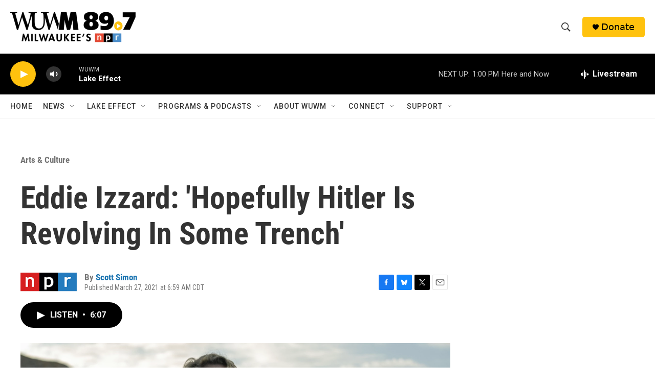

--- FILE ---
content_type: text/html; charset=utf-8
request_url: https://www.google.com/recaptcha/api2/aframe
body_size: 267
content:
<!DOCTYPE HTML><html><head><meta http-equiv="content-type" content="text/html; charset=UTF-8"></head><body><script nonce="DdoeAKB7vUHnaLYEMXJmAg">/** Anti-fraud and anti-abuse applications only. See google.com/recaptcha */ try{var clients={'sodar':'https://pagead2.googlesyndication.com/pagead/sodar?'};window.addEventListener("message",function(a){try{if(a.source===window.parent){var b=JSON.parse(a.data);var c=clients[b['id']];if(c){var d=document.createElement('img');d.src=c+b['params']+'&rc='+(localStorage.getItem("rc::a")?sessionStorage.getItem("rc::b"):"");window.document.body.appendChild(d);sessionStorage.setItem("rc::e",parseInt(sessionStorage.getItem("rc::e")||0)+1);localStorage.setItem("rc::h",'1768934762529');}}}catch(b){}});window.parent.postMessage("_grecaptcha_ready", "*");}catch(b){}</script></body></html>